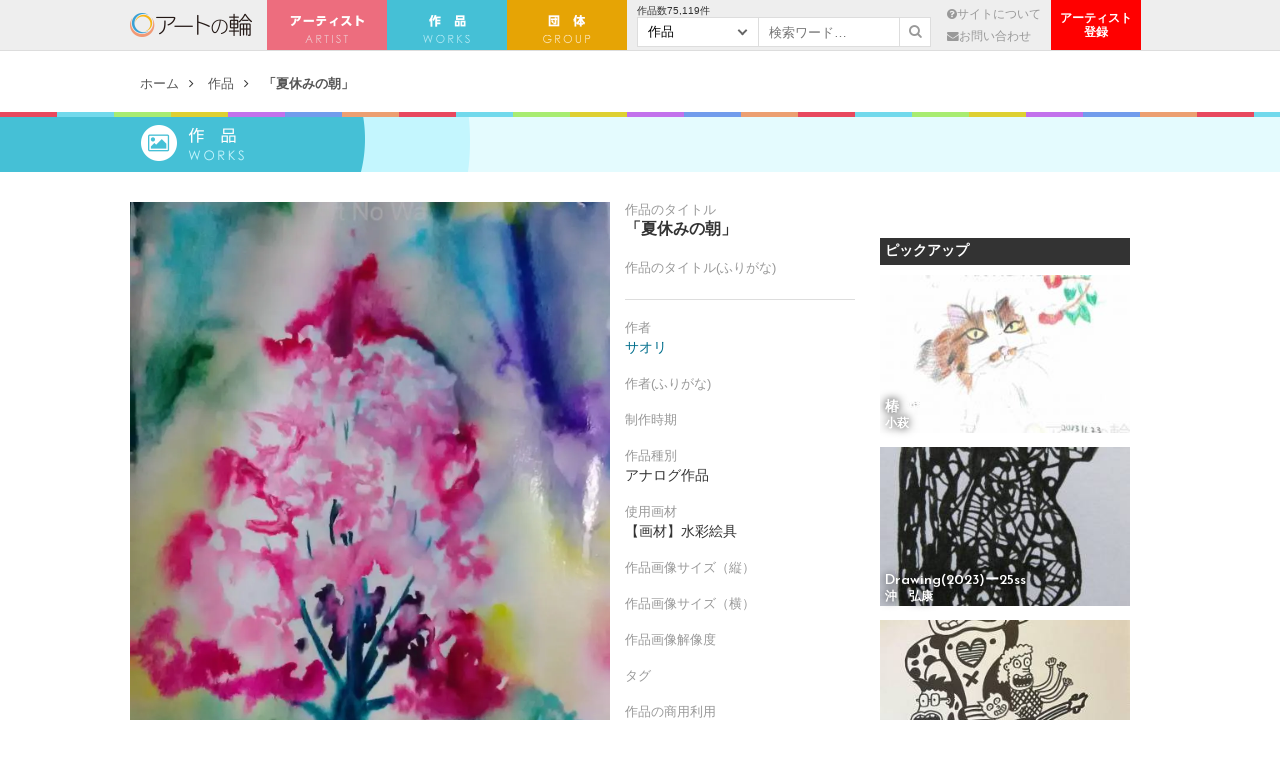

--- FILE ---
content_type: text/html; charset=UTF-8
request_url: https://artnowa.org/art/223308
body_size: 6692
content:
<!DOCTYPE html>
<html>
<head>
<meta name='viewport' content='width=device-width, initial-scale=1.0,  minimum-scale=1.0, maximum-scale=1.0, user-scalable=no' />


<meta charset="UTF-8" />
<meta http-equiv="cache-control" content="no-cache" /> 
<title>「夏休みの朝」 | アートの輪</title>

<meta name="robots" content="index,follow">

	<meta name="description" content="だるくてさわやかな朝あの懐かしき夏の花が咲き朝がきた…" />
	
<meta name="keywords" content="アートの輪,障害者 絵,障がい者 絵,障害者 アート,障がい者 アート, " />

	<!-- FB Thumbnail
   ================================================== -->
	<link rel="image_src" href="https://artnowa.org/wp-content/uploads/2024/05/62676-rotated-650x345.jpg?v=1715220262" />
	<!-- meta property="fb:admins" content="573527225" / -->
	<!-- meta property="fb:app_id" content="300754570021053" -->
	<!-- meta property="og:type" content="article" / --> 
	<!-- meta property="og:locale" content="ja_JP" / -->


		<meta property="og:title" content="「夏休みの朝」 : アートの輪 " />
	<meta property="og:url" content="https://artnowa.org/art/223308" />
	<meta property="og:description" content="だるくてさわやかな朝あの懐かしき夏の花が咲き朝がきた…" />
	<meta property="og:site_name" content="アートの輪 - 作品数日本最大｜障がいのある方（障害者）が描いた絵を集めたオンラインギャラリー" /> 
	<meta property="og:image" content="https://artnowa.org/wp-content/uploads/2024/05/62676-rotated-650x345.jpg?v=1715220262" />

	<meta name="twitter:card" content="summary_large_image">
	<meta name="twitter:site" content="@">
	<meta name="twitter:title" content="「夏休みの朝」 : アートの輪">
	<meta name="twitter:description" content="だるくてさわやかな朝あの懐かしき夏の花が咲き朝がきた…">
	<meta name="twitter:image:src" content="https://artnowa.org/wp-content/uploads/2024/05/62676-rotated-650x345.jpg?v=1715220262">
	
	

	<link rel="stylesheet" type="text/css" href="https://artnowa.org/wp-content/themes/main/style.css?1769445661" />
	<link rel="stylesheet" type="text/css" href="https://artnowa.org/wp-content/themes/main/js/mmenu/jquery.mmenu.all.css" />
	<link rel="stylesheet" type="text/css" href="https://artnowa.org/wp-content/themes/main/js/fancy/jquery.fancybox.css" />
	<link rel="stylesheet" type="text/css" href="https://artnowa.org/wp-content/themes/main/css/font-awesome.css" />
	
	<meta name="robots" content="index,follow">
	<meta name="keywords" content="" />
	<meta name="description" content="" />	

	<link rel="shortcut icon" href="/favicon.ico" type="image/x-icon" />
	<link rel="apple-touch-icon" href="/apple-touch-icon.png" />
	
	<script src="https://ajax.googleapis.com/ajax/libs/jquery/1.11.0/jquery.min.js"></script>
	
	<script type="text/javascript" src="https://artnowa.org/wp-content/themes/main/js/jquery.color.js"></script>
	<script type="text/javascript" src="https://artnowa.org/wp-content/themes/main/js/fancy/jquery.fancybox.pack.js"></script>
	<script type="text/javascript" src="https://artnowa.org/wp-content/themes/main/js/sudo/jquery.sudoSlider.js"></script>
	<script type="text/javascript" src="https://artnowa.org/wp-content/themes/main/js/search.js"></script>
	<script type="text/javascript" src="https://artnowa.org/wp-content/themes/main/js/actions.js"></script>

	<script type="text/javascript" src="https://artnowa.org/wp-content/themes/main/js/mmenu/jquery.mmenu.min.all.js"></script>

		<script type="text/javascript">
			$(function() {
				$('#menu').mmenu();
			});
		</script>
	
	</script> 

<meta name='robots' content='max-image-preview:large' />

<!-- Open Graph Meta Tags generated by Blog2Social 672 - https://www.blog2social.com -->
<meta property="og:title" content="「夏休みの朝」"/>
<meta property="og:description" content="だるくてさわやかな朝あの懐かしき夏の花が咲き朝がきた"/>
<meta property="og:url" content="https://artnowa.org/art/223308"/>
<meta property="og:image" content="https://artnowa.org/wp-content/uploads/2024/05/62676-rotated.jpeg"/>
<!-- Open Graph Meta Tags generated by Blog2Social 672 - https://www.blog2social.com -->

<!-- Twitter Card generated by Blog2Social 672 - https://www.blog2social.com -->
<meta name="twitter:card" content="summary">
<meta name="twitter:title" content="「夏休みの朝」"/>
<meta name="twitter:description" content="だるくてさわやかな朝あの懐かしき夏の花が咲き朝がきた"/>
<meta name="twitter:image" content="https://artnowa.org/wp-content/uploads/2024/05/62676-rotated.jpeg"/>
<!-- Twitter Card generated by Blog2Social 672 - https://www.blog2social.com -->
<meta name="author" content="master"/>
<link rel='dns-prefetch' href='//s.w.org' />
		<script type="text/javascript">
			window._wpemojiSettings = {"baseUrl":"https:\/\/s.w.org\/images\/core\/emoji\/13.0.1\/72x72\/","ext":".png","svgUrl":"https:\/\/s.w.org\/images\/core\/emoji\/13.0.1\/svg\/","svgExt":".svg","source":{"concatemoji":"https:\/\/artnowa.org\/wp-includes\/js\/wp-emoji-release.min.js?ver=5.7.7"}};
			!function(e,a,t){var n,r,o,i=a.createElement("canvas"),p=i.getContext&&i.getContext("2d");function s(e,t){var a=String.fromCharCode;p.clearRect(0,0,i.width,i.height),p.fillText(a.apply(this,e),0,0);e=i.toDataURL();return p.clearRect(0,0,i.width,i.height),p.fillText(a.apply(this,t),0,0),e===i.toDataURL()}function c(e){var t=a.createElement("script");t.src=e,t.defer=t.type="text/javascript",a.getElementsByTagName("head")[0].appendChild(t)}for(o=Array("flag","emoji"),t.supports={everything:!0,everythingExceptFlag:!0},r=0;r<o.length;r++)t.supports[o[r]]=function(e){if(!p||!p.fillText)return!1;switch(p.textBaseline="top",p.font="600 32px Arial",e){case"flag":return s([127987,65039,8205,9895,65039],[127987,65039,8203,9895,65039])?!1:!s([55356,56826,55356,56819],[55356,56826,8203,55356,56819])&&!s([55356,57332,56128,56423,56128,56418,56128,56421,56128,56430,56128,56423,56128,56447],[55356,57332,8203,56128,56423,8203,56128,56418,8203,56128,56421,8203,56128,56430,8203,56128,56423,8203,56128,56447]);case"emoji":return!s([55357,56424,8205,55356,57212],[55357,56424,8203,55356,57212])}return!1}(o[r]),t.supports.everything=t.supports.everything&&t.supports[o[r]],"flag"!==o[r]&&(t.supports.everythingExceptFlag=t.supports.everythingExceptFlag&&t.supports[o[r]]);t.supports.everythingExceptFlag=t.supports.everythingExceptFlag&&!t.supports.flag,t.DOMReady=!1,t.readyCallback=function(){t.DOMReady=!0},t.supports.everything||(n=function(){t.readyCallback()},a.addEventListener?(a.addEventListener("DOMContentLoaded",n,!1),e.addEventListener("load",n,!1)):(e.attachEvent("onload",n),a.attachEvent("onreadystatechange",function(){"complete"===a.readyState&&t.readyCallback()})),(n=t.source||{}).concatemoji?c(n.concatemoji):n.wpemoji&&n.twemoji&&(c(n.twemoji),c(n.wpemoji)))}(window,document,window._wpemojiSettings);
		</script>
		<style type="text/css">
img.wp-smiley,
img.emoji {
	display: inline !important;
	border: none !important;
	box-shadow: none !important;
	height: 1em !important;
	width: 1em !important;
	margin: 0 .07em !important;
	vertical-align: -0.1em !important;
	background: none !important;
	padding: 0 !important;
}
</style>
	<link rel='stylesheet' id='wp-block-library-css'  href='https://artnowa.org/wp-includes/css/dist/block-library/style.min.css?ver=5.7.7' type='text/css' media='all' />
<link rel='stylesheet' id='wp-pagenavi-css'  href='https://artnowa.org/wp-content/plugins/wp-pagenavi/pagenavi-css.css?ver=2.70' type='text/css' media='all' />
<link rel='stylesheet' id='dashicons-css'  href='https://artnowa.org/wp-includes/css/dashicons.min.css?ver=5.7.7' type='text/css' media='all' />
<link rel='stylesheet' id='thickbox-css'  href='https://artnowa.org/wp-includes/js/thickbox/thickbox.css?ver=5.7.7' type='text/css' media='all' />
<link rel='stylesheet' id='auto-thickbox-css'  href='https://artnowa.org/wp-content/plugins/auto-thickbox/css/styles-pre39.css?ver=20140420' type='text/css' media='all' />
<script type='text/javascript' id='eio-lazy-load-js-extra'>
/* <![CDATA[ */
var eio_lazy_vars = {"exactdn_domain":"","skip_autoscale":"0"};
/* ]]> */
</script>
<script type='text/javascript' src='https://artnowa.org/wp-content/plugins/ewww-image-optimizer/includes/lazysizes.min.js?ver=612' id='eio-lazy-load-js'></script>
<script type='text/javascript' src='https://artnowa.org/wp-includes/js/jquery/jquery.min.js?ver=3.5.1' id='jquery-core-js'></script>
<script type='text/javascript' src='https://artnowa.org/wp-includes/js/jquery/jquery-migrate.min.js?ver=3.3.2' id='jquery-migrate-js'></script>
<link rel="https://api.w.org/" href="https://artnowa.org/wp-json/" /><link rel="wlwmanifest" type="application/wlwmanifest+xml" href="https://artnowa.org/wp-includes/wlwmanifest.xml" /> 
<meta name="generator" content="WordPress 5.7.7" />
<link rel="canonical" href="https://artnowa.org/art/223308" />
<link rel='shortlink' href='https://artnowa.org/?p=223308' />
<link rel="alternate" type="application/json+oembed" href="https://artnowa.org/wp-json/oembed/1.0/embed?url=https%3A%2F%2Fartnowa.org%2Fart%2F223308" />
<!-- Google Tag Manager -->
<script>(function(w,d,s,l,i){w[l]=w[l]||[];w[l].push({'gtm.start':
new Date().getTime(),event:'gtm.js'});var f=d.getElementsByTagName(s)[0],
j=d.createElement(s),dl=l!='dataLayer'?'&l='+l:'';j.async=true;j.src=
'https://www.googletagmanager.com/gtm.js?id='+i+dl;f.parentNode.insertBefore(j,f);
})(window,document,'script','dataLayer','GTM-WMRXGS');</script>
<!-- End Google Tag Manager -->
		
<script type='text/javascript'>
/* <![CDATA[ */
var thickboxL10n = {"next":"次へ &gt;","prev":"&lt; 前へ","image":"画像","of":"/","close":"閉じる","loadingAnimation":"https:\/\/artnowa.org\/wp-content\/plugins\/auto-thickbox\/images\/loadingAnimation.gif"};
try{convertEntities(thickboxL10n);}catch(e){};;
/* ]]> */
</script>
<noscript><style>.lazyload[data-src]{display:none !important;}</style></noscript><style>.lazyload{background-image:none !important;}</style>
<script>
  (function(i,s,o,g,r,a,m){i['GoogleAnalyticsObject']=r;i[r]=i[r]||function(){
  (i[r].q=i[r].q||[]).push(arguments)},i[r].l=1*new Date();a=s.createElement(o),
  m=s.getElementsByTagName(o)[0];a.async=1;a.src=g;m.parentNode.insertBefore(a,m)
  })(window,document,'script','//www.google-analytics.com/analytics.js','ga');

  ga('create', 'UA-70874845-2', 'auto');
  ga('send', 'pageview');

</script>

</head>
<body>

		
<div id="fb-root"></div>
<script>(function(d, s, id) {
  var js, fjs = d.getElementsByTagName(s)[0];
  if (d.getElementById(id)) return;
  js = d.createElement(s); js.id = id;
  js.src = "//connect.facebook.net/ja_JP/sdk.js#xfbml=1&version=v2.5&appId=309446955736069";
  fjs.parentNode.insertBefore(js, fjs);
}(document, 'script', 'facebook-jssdk'));</script>

<div id="header"><div class="inner">
	<a class="logo" href="https://artnowa.org">アートの輪</a>
	
	<ul class="nav">
		<li class="artist"><a href="https://artnowa.org/artist">アーティスト</a></li>
		<li class="art"><a href="https://artnowa.org/art">作　品</a></li>
		<li class="group"><a href="https://artnowa.org/group">団　体</a></li>
	</ul>

	<div class="page">
		
		<form action="https://artnowa.org" class="search">
			<div class="art-num" style="">作品数<span>75,119</span>件</div>
			<div class="wrap_sel">
								<select name="post_type">
					<option value="art">作品</option>
					<option value="artist">アーティスト</option>
					<option value="group">団体</option>
				</select>
			</div>
			<input type="text" name="s" value="" class="text" placeholder="検索ワード…" />
			<button><i class="fa fa-search"></i></button>
		</form>
		
		<ul>
			<li><a href="https://artnowa.org/about"><i class="fa fa-question-circle"></i>サイトについて</a></li>
			<li><a href="https://artnowa.org/contact"><i class="fa fa-envelope"></i>お問い合わせ</a></li>
		</ul>
	</div>

	<ul class="btn-block">
		<li><a href="https://www.borderlessart.or.jp/artist/"></a>アーティスト<br>登録</li>
	</ul>
</div></div>
<div id="container">

<div id="show-menu" class="sp">
<a href="#menu"><i class="fa fa-bars"></i></a>
</div>
	<div id="menu">
		<ul>
			<li><a href="https://artnowa.org">ホーム</a></li>
			<li><a href="https://artnowa.org/artist">アーティスト</a></li>
			<li><a href="https://artnowa.org/art">作品</a></li>
			<li><a href="https://artnowa.org/group">団体</a></li>
			<li><a href="https://artnowa.org/about">サイトについて</a></li>
			<li><a href="https://artnowa.org/contact">お問い合わせ</a></li>
			<li><a href="https://www.borderlessart.or.jp/artist/">アーティスト登録</a></li>
		</ul>
	</div>
<div id="btn_search" class="sp">
	<img src="[data-uri]" alt="検索ボタン" data-src="https://artnowa.org/wp-content/themes/main/images/icon_search.png" class="lazyload"><noscript><img src="https://artnowa.org/wp-content/themes/main/images/icon_search.png" alt="検索ボタン" data-eio="l"></noscript>
</div>
<div id="box_search">
	<form action="https://artnowa.org" class="search">
		<div class="wrap_sel">
			<select name="post_type">
				<option value="art">作品</option>
				<option value="artist">アーティスト</option>
				<option value="group">団体</option>
			</select>
		</div>
		<input type="text" name="s" value="" class="text" placeholder="検索ワード…" />
		<input type="submit" value="検索">
	</form>
</div>


	<ul id="rcrumb">
		<li><a href="https://artnowa.org" title="ホーム">ホーム</a></li>
		<li><a href="https://artnowa.org/art" title="作品">作品</a></li>
		<li class="cur"><a href="https://artnowa.org/art/223308" title="「夏休みの朝」">「夏休みの朝」</a></li>
	</ul>
	
	<div id="single" class="art">
		
		<div class="colorful no-margin">&nbsp;</div>
		<div class="page_name">作品</div>
		<div class="title_bg">&nbsp;</div>
		
			<div class="inner">
			
			<div id="content">
				<div id="art_detail">
					<div class="pic"><a href="https://artnowa.org/wp-content/uploads/2024/05/62676-rotated.jpeg?v=1715220262"><img src="[data-uri]"  data-src="https://artnowa.org/wp-content/uploads/2024/05/62676-rotated.jpeg?v=1715220262" class="lazyload"><noscript><img src="https://artnowa.org/wp-content/uploads/2024/05/62676-rotated.jpeg?v=1715220262"  data-eio="l"></noscript></a></div>
					
					<div class="meta">
						<div class="label">作品のタイトル</div>
                        <h2 class="value title">「夏休みの朝」</h2>

						<div class="label">作品のタイトル(ふりがな)</div>
                        <div class="value underline"></div>

						<div class="label">作者</div>
						<div class="value"><a href="https://artnowa.org/artist/198450">サオリ</a></div>

						<div class="label">作者(ふりがな)</div>
						<div class="value"></div>

						<div class="label">制作時期</div>
						<div class="value"></div>

						<div class="label">作品種別</div>
						<div class="value">アナログ作品</div>

						<div class="label">使用画材</div>
						<div class="value">【画材】水彩絵具</div>

						<div class="label">作品画像サイズ（縦）</div>
						<div class="value"></div>

						<div class="label">作品画像サイズ（横）</div>
						<div class="value"></div>

						<div class="label">作品画像解像度</div>
						<div class="value"></div>

						<div class="label">タグ</div>
						<div class="value"></div>

						<div class="label">作品の商用利用</div>
                        <div class="value"></div>
                        
                        
					</div>
					<div class="clear">&nbsp;</div>

					<div class="share">
						<ul>
							<li class="fb tp"><a href="http://www.facebook.com/share.php?u=https://artnowa.org/art/223308" onclick="window.open(this.href, 'FBwindow', 'width=650, height=450, menubar=no, toolbar=no, scrollbars=yes'); return false;" target="blank"><i class="fa fa-facebook-official"></i> Facebook</a></li>
							<li class="tw tp"><a href="http://twitter.com/share?count=horizontal&amp;original_referer=https://artnowa.org/art/223308&amp;text=「夏休みの朝」｜アートの輪&amp;url=https://artnowa.org/art/223308" onclick="window.open(this.href, 'tweetwindow', 'width=550, height=450,personalbar=0,toolbar=0,scrollbars=1,resizable=1'); return false;"><i class="fa fa-twitter"></i> Twitter</a></li>
						</ul>
					</div>
				</div>
				
				<div id="entry_body">
					<p>だるくてさわやかな朝あの懐かしき夏の花が咲き朝がきた</p>
				</div>
				
				<div id="artist_prof">
					<h3 class="type_a"><i class="fa fa-street-view"></i> アーティストプロフィール</h3>
					
					<div class="pic"><img src="https://artnowa.org/wp-content/ewww/lazy/placeholder-770x520.png"  data-src="https://artnowa.org/wp-content/uploads/2023/12/6b2eeabee96865bbf70cdc1192482744-770x520.jpg?v=1708497550" class="lazyload"><noscript><img src="https://artnowa.org/wp-content/uploads/2023/12/6b2eeabee96865bbf70cdc1192482744-770x520.jpg?v=1708497550"  data-eio="l"></noscript></div>

					<div class="meta">
						<h4>サオリ（1985）</h4>
						<div class="pref">熊本県</div>
						<div class="summary">色鉛筆画家に憧れ目指しています&#x1f340;&#x1f932;下手かとおもいますが日々精進していきます&#x1f340;&#x1f932;色鉛筆は母がすすめ&#8230;</div>

						<div class="more link_b c_a"><a href="https://artnowa.org/artist/198450" class="more">アーティスト詳細</a></div>

					</div>
					<div class="clear">&nbsp;</div>
					
									</div>

				<div id="artist_prof">
					<h3 class="type_a"><i class="fa fa-picture-o"></i> サオリの他の作品</h3>
					
					<div id="items_a">
						
						<div class="item">
							<a href="https://artnowa.org/art/319140" class="thumb tp"><img src="https://artnowa.org/wp-content/ewww/lazy/placeholder-770x520.png"  data-src="https://artnowa.org/wp-content/uploads/2026/01/92302-rotated-770x520.jpg?v=1768700512" class="lazyload"><noscript><img src="https://artnowa.org/wp-content/uploads/2026/01/92302-rotated-770x520.jpg?v=1768700512"  data-eio="l"></noscript></a>
							<h3><a href="https://artnowa.org/art/319140">奇跡</a></h3>
						</div>
						
						<div class="item">
							<a href="https://artnowa.org/art/317474" class="thumb tp"><img src="https://artnowa.org/wp-content/ewww/lazy/placeholder-770x520.png"  data-src="https://artnowa.org/wp-content/uploads/2026/01/91763-rotated-770x520.jpg?v=1767771698" class="lazyload"><noscript><img src="https://artnowa.org/wp-content/uploads/2026/01/91763-rotated-770x520.jpg?v=1767771698"  data-eio="l"></noscript></a>
							<h3><a href="https://artnowa.org/art/317474">日本山</a></h3>
						</div>
						
						<div class="item">
							<a href="https://artnowa.org/art/317463" class="thumb tp"><img src="https://artnowa.org/wp-content/ewww/lazy/placeholder-770x520.png"  data-src="https://artnowa.org/wp-content/uploads/2026/01/91761-rotated-770x520.jpg?v=1767768860" class="lazyload"><noscript><img src="https://artnowa.org/wp-content/uploads/2026/01/91761-rotated-770x520.jpg?v=1767768860"  data-eio="l"></noscript></a>
							<h3><a href="https://artnowa.org/art/317463">共に生きよう</a></h3>
						</div>
											<div class="clear">&nbsp;</div>
						
					</div>

					<div class="link_a c_b"><a href="https://artnowa.org/artist/198450/art" class="more">すべての作品</a></div>
				</div>
				
				
			</div>
			
			<div id="sidebar">
	<div class="fb_plugin" style="text-align: center;">
		<div class="fb-page" data-href="https://www.facebook.com/borderlessart.japan/"  data-small-header="false" data-adapt-container-width="true" data-hide-cover="false" data-show-facepile="true"><div class="fb-xfbml-parse-ignore"><blockquote cite="https://www.facebook.com/borderlessart.japan/"><a href="https://www.facebook.com/borderlessart.japan/">一般社団法人障がい者アート協会</a></blockquote></div></div>
	</div>

	<div class="art">
	<h3>ピックアップ</h3>
	<div class="items">
		
			

		
		<div class="item">
			<a href="https://artnowa.org/art/212923" class="thumb tp" title="椿 - 小萩"><img src="https://artnowa.org/wp-content/ewww/lazy/placeholder-300x190.png"  alt="椿 - 小萩 " data-src="https://artnowa.org/wp-content/uploads/2024/03/59624-300x190.jpg?v=1710148444" class="lazyload"><noscript><img src="https://artnowa.org/wp-content/uploads/2024/03/59624-300x190.jpg?v=1710148444"  alt="椿 - 小萩 " data-eio="l"></noscript></a>
			<div class="meta">
				<h4><a href="https://artnowa.org/art/212923" title="椿">椿</a></h3>
				<h5><a href="https://artnowa.org/artist/212761" title="小萩">小萩</a></h4>
			</div>
		</div>

			

		
		<div class="item">
			<a href="https://artnowa.org/art/192936" class="thumb tp" title="Drawing(2023)ー25ss - 沖　弘康"><img src="https://artnowa.org/wp-content/ewww/lazy/placeholder-300x190.png"  alt="Drawing(2023)ー25ss - 沖　弘康 " data-src="https://artnowa.org/wp-content/uploads/2023/10/53226-300x190.jpg?v=1698111195" class="lazyload"><noscript><img src="https://artnowa.org/wp-content/uploads/2023/10/53226-300x190.jpg?v=1698111195"  alt="Drawing(2023)ー25ss - 沖　弘康 " data-eio="l"></noscript></a>
			<div class="meta">
				<h4><a href="https://artnowa.org/art/192936" title="Drawing(2023)ー25ss">Drawing(2023)ー25ss</a></h3>
				<h5><a href="https://artnowa.org/artist/29596" title="沖　弘康">沖　弘康</a></h4>
			</div>
		</div>

			

		
		<div class="item">
			<a href="https://artnowa.org/art/217653" class="thumb tp" title="音楽 - ユウタ"><img src="https://artnowa.org/wp-content/ewww/lazy/placeholder-300x190.png"  alt="音楽 - ユウタ " data-src="https://artnowa.org/wp-content/uploads/2024/04/61123-scaled-300x190.jpg?v=1712827616" class="lazyload"><noscript><img src="https://artnowa.org/wp-content/uploads/2024/04/61123-scaled-300x190.jpg?v=1712827616"  alt="音楽 - ユウタ " data-eio="l"></noscript></a>
			<div class="meta">
				<h4><a href="https://artnowa.org/art/217653" title="音楽">音楽</a></h3>
				<h5><a href="https://artnowa.org/artist/166019" title="ユウタ">ユウタ</a></h4>
			</div>
		</div>

			

		
		<div class="item">
			<a href="https://artnowa.org/art/33225" class="thumb tp" title="北海道カニ - "><img src="https://artnowa.org/wp-content/ewww/lazy/placeholder-300x190.png"  alt="北海道カニ -  " data-src="https://artnowa.org/wp-content/uploads/2020/01/04746-300x190.jpg?v=1580465983" class="lazyload"><noscript><img src="https://artnowa.org/wp-content/uploads/2020/01/04746-300x190.jpg?v=1580465983"  alt="北海道カニ -  " data-eio="l"></noscript></a>
			<div class="meta">
				<h4><a href="https://artnowa.org/art/33225" title="北海道カニ">北海道カニ</a></h3>
				<h5><a href="https://artnowa.org/artist/" title=""></a></h4>
			</div>
		</div>

			

		
		<div class="item">
			<a href="https://artnowa.org/art/158892" class="thumb tp" title="光 - 歩月"><img src="https://artnowa.org/wp-content/ewww/lazy/placeholder-300x190.png"  alt="光 - 歩月 " data-src="https://artnowa.org/wp-content/uploads/2023/02/42889-scaled-300x190.jpg?v=1677498339" class="lazyload"><noscript><img src="https://artnowa.org/wp-content/uploads/2023/02/42889-scaled-300x190.jpg?v=1677498339"  alt="光 - 歩月 " data-eio="l"></noscript></a>
			<div class="meta">
				<h4><a href="https://artnowa.org/art/158892" title="光">光</a></h3>
				<h5><a href="https://artnowa.org/artist/158290" title="歩月">歩月</a></h4>
			</div>
		</div>

		
		
		<div class="clear">&nbsp;</div>
		
	</div>
	</div>


</div>
<div class="clear">&nbsp;</div>
			
			</div><!-- end inner -->

	</div>


</div>

<div id="footer">
<div class="colorful">&nbsp;</div>	

	<div class="inner">
		<ul>
			<li><a href="https://artnowa.org">ホーム</a></li>
			<li><a href="https://artnowa.org/artist">アーティスト</a></li>
			<li><a href="https://artnowa.org/art">作品</a></li>
			<li><a href="https://artnowa.org/about">アートの輪について</a></li>
			<li><a href="https://artnowa.org/contact">お問い合わせ</a></li>
			<li><a href="https://artnowa.org/sponsor">賛助企業・団体</a></li>
					</ul>
	</div>
	

	<p class="copyright">運営: <a href="http://www.borderlessart.or.jp/" target="_blank">一般社団法人障がい者アート協会</a><br />Copyright © アートの輪 All Rights Reserved.</p>	

	
</div>

<!-- Google Tag Manager (noscript) -->
<noscript><iframe src="https://www.googletagmanager.com/ns.html?id=GTM-WMRXGS"
height="0" width="0" style="display:none;visibility:hidden"></iframe></noscript>
<!-- End Google Tag Manager (noscript) -->
		<script type='text/javascript' src='https://artnowa.org/wp-content/plugins/auto-thickbox/js/auto-thickbox.min.js?ver=20150514' id='thickbox-js'></script>
<script type='text/javascript' src='https://artnowa.org/wp-includes/js/wp-embed.min.js?ver=5.7.7' id='wp-embed-js'></script>

</body>
</html>

--- FILE ---
content_type: text/css
request_url: https://artnowa.org/wp-content/themes/main/style.css?1769445661
body_size: 6050
content:
@import url(https://fonts.googleapis.com/css?family=Josefin+Sans:600);

/* clear style */
.clear{clear:both;display:block;overflow:hidden;visibility:hidden;width:0;height:0}.clearfix:after{clear:both;content:' ';display:block;font-size:0;line-height:0;visibility:hidden;width:0;height:0}* html .clearfix,*:first-child+html .clearfix{zoom:1}

/* resetter */
html,body,div,span,applet,object,iframe,h1,h2,h3,h4,h5,h6,p,blockquote,pre,a,abbr,acronym,address,big,cite,code,del,dfn,em,font,img,ins,kbd,q,s,samp,small,strike,strong,sub,sup,tt,var,b,u,i,center,dl,dt,dd,ol,ul,li,fieldset,form,label,legend,table,caption,tbody,tfoot,thead,tr,th,td{margin:0;padding:0;border:0;outline:0;font-size:100%;vertical-align:baseline;background:transparent}body{line-height:1}ol,ul{list-style:none}blockquote,q{quotes:none}blockquote:before,blockquote:after,q:before,q:after{content:'';content:none}:focus{outline:0}ins{text-decoration:none}del{text-decoration:line-through}table{border-collapse:collapse;border-spacing:0}

/* basic styles */
body {
  -webkit-text-size-adjust:none;
  color: #333;
  font: 13px/1.231 Verdana, 'YuGothic', 'Yu Gothic', '游ゴシック', '游ゴシック体', 'ヒラギノ角ゴ Pro W3', 'Hiragino Kaku Gothic Pro', 'メイリオ', 'Meiryo', 'ＭＳ Ｐゴシック', 'HelveticaNeue', 'Helvetica Neue', Arial, sans-serif;
  *font-size: small;
  *font: x-small;
  background-color:#fff;
  background-attachment:fixed;
   line-height: 1.7; 
   padding: 0; margin: 0;
}
/* for Win IE8 */
head~/* */body {font: 13px/1.231 Verdana, 'YuGothic', 'Yu Gothic', '游ゴシック', '游ゴシック体', 'ヒラギノ角ゴ Pro W3', 'Hiragino Kaku Gothic Pro', 'メイリオ', 'Meiryo', 'ＭＳ Ｐゴシック', 'HelveticaNeue', 'Helvetica Neue', Arial, sans-serif;}
html:not(:target) body {
	font: 13px/1.231 Verdana, 'YuGothic', 'Yu Gothic', '游ゴシック', '游ゴシック体', 'ヒラギノ角ゴ Pro W3', 'Hiragino Kaku Gothic Pro', 'メイリオ', 'Meiryo', 'ＭＳ Ｐゴシック', 'HelveticaNeue', 'Helvetica Neue', Arial, sans-serif;
*font: 13px/1.231 Verdana, 'YuGothic', 'Yu Gothic', '游ゴシック', '游ゴシック体', 'ヒラギノ角ゴ Pro W3', 'Hiragino Kaku Gothic Pro', 'メイリオ', 'Meiryo', 'ＭＳ Ｐゴシック', 'HelveticaNeue', 'Helvetica Neue', Arial, sans-serif;
	background-color: #fff;
	overflow-x: hidden;
}

*{ -webkit-appearance: none;}
input{border-radius: 0;}
a{color: #006e8c; text-decoration: none;}
a:hover{color: #049dc7; text-decoration: underline;}

.fl{float:left !important; display:inline;}
.fr{float:right !important; display:inline;}
.center{text-align: center;}

.small{font-size: 90% !important;}
.large{font-size: 120% !important;}
.xlarge{font-size: 150% !important;}
.bold{font-weight: bold;}

.center{text-align: center;}

img.scaled-image {
  border: none !important;
}

.text_a{color: #6a5001; text-shadow: 0px -2px #fff,2px 0px #fff,0px 2px #fff,-2px 2px #fff; font-size: 120%; margin-bottom: 20px;}
.text_b{}
.text_c{}

.col_a{color: #ff960d; }	/* 紺 */
.col_b{color: #ff4f01;}	/* オレンジ */
.col_c{color: #eee;}/* グレー */
.col_d{color: #999;}/* グレー */

.box_c{margin-bottom: 30px;}

.hr_a{height: 1px; border: none; border-top: 2px #ddd solid; margin: 15px 0; text-shadow: 0px 1px 0px #fff;}

.link_a {margin: 25px auto 20px auto;}
.link_a a{ width: 360px; height: 48px; line-height: 48px; margin: 0 auto 0 auto; padding-left: 30px; border-radius: 24px; color: #fff; font-size: 1.15em;  display: block; text-align: center;  } 
.link_a a:hover{ filter:alpha(opacity=90); -moz-opacity: 0.9; opacity: 0.9; text-decoration: none; }
.link_a.c_a a{background: #ed6d7e;}
.link_a.c_b a{background: #6acdde;}

.link_b {margin: 5px auto;}
.link_b a{ padding: 3px 15px; margin: 0 auto; border-radius: 2px; color: #fff; font-size: 1.1em;  display: inline-block; text-align: center;  } 
.link_b a:hover{ filter:alpha(opacity=90); -moz-opacity: 0.9; opacity: 0.9; text-decoration: none; }
.link_b.c_a a{background: #ed6d7e;}
.link_b.c_b a{background: #6acdde;}
.link_b.c_c a{background: #e6a405;}


.link_a a:after{font-family: 'FontAwesome'; content: "\f105"; font-size: 17px; float:right; display:inline; margin-right: 20px;}

.colorful{background: url(images/colorful.png) repeat-x; background-size: 399px 5px; height: 5px; margin:1px 0 30px 0; }
.colorful.no-margin{margin:0; }

.sp{display: none;}
.pc{display: block;}




/* #Layout Styles
================================================== */

h1{}
h2{font-size: 1.6em; }
h3{font-size: 1.4em;}
h3.type_a{background: #eee; padding: 5px; margin-bottom: 15px; font-size: 1.2em;}

h1, h2, h3, h4, h5{font-family: 'Josefin Sans', 'Verdana', 'YuGothic', 'Yu Gothic', '游ゴシック', '游ゴシック体', 'ヒラギノ角ゴ Pro W3', 'Hiragino Kaku Gothic Pro', 'メイリオ', 'Meiryo', 'ＭＳ Ｐゴシック', 'HelveticaNeue', 'Helvetica Neue', Arial, sans-serif;}

#container{min-width: 1020px; }

.inner{width: 1020px; margin: 0 auto; padding: 0 10px;}

#header{height: 50px; background: #eee; border-bottom: solid 1px #ddd; margin-bottom: 25px; min-width: 1020px;}
#header .logo{margin: 13px 15px 0 0; float:left; display:inline; width: 122px; height: 24px; background: url(images/logo.png) no-repeat; background-size: 122px 24px; text-indent:-9999px;}

#header .nav{float:left; display:inline; }
#header .nav li{float:left; display:inline;}
#header .nav li a{display: block; height: 50px; width: 120px; background-size: 120px 50px; text-indent:-9999px;}
#header .nav li.artist a{background-image: url(images/nav_artist.png)}
#header .nav li.art a{background-image: url(images/nav_art.png)}
#header .nav li.group a{background-image: url(images/nav_group.png)}

#header .page{float:left; display:inline; }
#header .page .search{float:left; display:inline; overflow: hidden; margin: 5px 0 0 10px}
#header .page .search input{float:left; display:inline; width: 120px; padding: 10px 10px; border-style: solid; border-width:  1px 0 1px 1px; border-color: #ddd; height: 8px;}
#header .page .search button{float:left; display:inline; border: solid 1px #ddd; height: 30px; width: 32px; line-height: 26px; background-color: #fff; color: #999;} 

#header .page .row{float:left; display:inline; line-height: 50px;color: #555;}
#header .page .row span{font-weight: normal; padding-left: 3px; font-size: 1.1em; }

#header .page ul{float:left; display:inline; overflow: hidden; margin: 3px 0 0 6px;}
#header .page ul li{display:block; margin-left: 10px; line-height: 22px;}
#header .page ul li a{ text-align: center;  color: #999; font-size: 0.9em;}
#header .page ul li a:hover{text-decoration: none;}


#header .art-num{
  font-size:10px
}
#header .btn-block{
  float:left;
  display: -webkit-box;
  display: -webkit-flex;
  display: -ms-flexbox;
  display: flex; 
  -webkit-box-align: center;
  -webkit-align-items: center;
  -ms-flex-align: center;
  align-items: center;
  -webkit-box-pack: center;
  -webkit-justify-content: center;
  -ms-flex-pack: center;
  justify-content: center;
  background: red;
  width: 90px;
  height: 50px;
  position: relative;
  color:#FFF;
  text-align: center;
  margin-left: 10px;
  font-size:12px;
  font-weight: bold;
}
#header .btn-block a{
  position: absolute;
  width: 100%;
  height: 100%;
  top: 0;
  left: 0;
  display: block;
}

#show-menu{position: absolute; z-index: 99; top:5px; left: 5px; }
#show-menu a{color: #555; font-size: 25px;}

#rcrumb{margin: 10px auto 20px auto; width: 1000px;}
#rcrumb li{display: inline-block;}
#rcrumb li a{color: #555;}
#rcrumb li:after{font-family: 'FontAwesome'; content: "\f105"; padding: 0 10px ; }
#rcrumb li.cur:after{content: none;} 
#rcrumb li.cur a{font-weight: bold;}

.cat.orange{background: #ff960d; color: #fff;}

#sidebar{float:left; display:inline; width: 250px; margin-left: 25px; }
#content{width: 725px; float:left; display:inline;}

#slider{margin-bottom: 30px;}
#slider .display{ width: 766px; height: 517px; float:left; display:inline; position: relative;}
#slider .display ul{ width: 766px; height: 517px; }
#slider .display ul li{}
#slider .display a{width: 100%; display: block;}
#slider .display a img{width: 100%; height: auto;}
#slider .display .info{position: absolute; bottom: 15px; left: 15px;}
#slider .display .info h2, #slider .display .info h3{color: #fff; text-shadow: 0 0 10px rgba(0, 0, 0, 1);}
#slider .display .info h2{font-size: 30px;margin-bottom: 5px;}
#slider .display .info h3{font-size: 24px; }


#slider ul.thumb{float:right; display:inline; width: 225px;	}
#slider ul.thumb li{display: block; margin: 0 0 8px 0; }
#slider ul.thumb a{display: block; width: 100%; }
#slider ul.thumb a img{width:100%; vertical-align: top; height: auto;}
#slider ul.thumb li.current a img{filter: alpha(opacity=30); -moz-opacity: 0.3; opacity: 0.3;}

div#copy{background:#f1f1f1 url(images/copy.png?a) no-repeat center center; background-size: 968px 187px; height: 187px; text-indent:-9999px; margin-bottom: 30px; }

#main.home .artist{}
#main.home .artist h2{background:#f1f1f1 url(images/title_artist.png) no-repeat center center; background-size: 476px 97px; height: 97px; text-indent:-9999px; }

#main.home .artist .items{overflow: hidden;}
#main.home .artist .items .item{float:left; display:inline; width: 31%; margin: 0 1%;}
#main.home .artist .items .item h3{margin-bottom: 5px; } 
#main.home .artist .items .item a{display: block; overflow: hidden;}
#main.home .artist .items .item a img.th1{width:100%; display: block; margin-bottom: 10px; height: auto;}
#main.home .artist .items .item a img.th2{width: 48%; float:left; display:inline; margin-right: 2%; height: auto;}
#main.home .artist .items .item a img.th3{width: 48%; float:right; display:inline; margin-left: 2%; height: auto;}


#main.home .art{}
#main.home .art h2{background:#f1f1f1 url(images/title_art.png) no-repeat center center; background-size: 476px 97px; height: 97px; text-indent:-9999px;}
#main.home .art h2.type2{background: none;  height: auto; text-indent:inherit; border-bottom: solid 2px #333; color: #333; padding: 0 0 7px 0; font-size: 1.3em; margin-bottom: 15px;}
#main.home .art h2.type2 span{color: #45c0d6; padding-left: 20px; font-size: 0.7em; letter-spacing: 2px;}

#main.home .art .items{overflow: hidden; margin: 0 -1% 10px -1%; }
#main.home .art .items .item{width: 23%; margin: 0 1%; float:left; display:inline; margin-bottom: 20px;}
#main.home .art .items .item a.thumb{display: block;}
#main.home .art .items .item a.thumb img{width: 100%; height: auto;}
#main.home .art .items .item h3{margin-bottom: 2px;}
#main.home .art .items .item h3 a{font-size:0.9em; color: #555;}
#main.home .art .items .item h4 a{color: #888; }


#list.group h2{background: url(images/title_group_list.png) no-repeat; background-size: 1000px 97px;  height: 97px; width: 1000px; text-indent:-9999px; margin: 0 auto; margin-bottom: 0; position: relative; z-index: 1;}
#list.group .title_bg{background: url(images/title_group_bg.png) repeat-y center center; height: 97px; margin-top: -97px; margin-bottom: 30px;}

#single.group .page_name{background: url(images/title_group_list.png) no-repeat left center; background-size: 1000px 97px;  height: 55px; width: 1000px; text-indent:-9999px; margin: 0 auto; margin-bottom: 0; position: relative; z-index: 1;}
#single.group .title_bg{background: url(images/title_group_bg.png) repeat-y center center; height: 55px; margin-top: -55px; margin-bottom: 30px;}



#list.artist h2{background: url(images/title_artist_list.png) no-repeat; background-size: 1000px 97px;  height: 97px; width: 1000px; text-indent:-9999px; margin: 0 auto; margin-bottom: 0; position: relative; z-index: 1;}
#list.artist .title_bg{background: url(images/title_artist_bg.png) repeat-y center center; height: 97px; margin-top: -97px; margin-bottom: 30px;}

#single.artist .page_name{background: url(images/title_artist_list.png) no-repeat left center; background-size: 1000px 97px;  height: 55px; width: 1000px; text-indent:-9999px; margin: 0 auto; margin-bottom: 0; position: relative; z-index: 1;}
#single.artist .title_bg{background: url(images/title_artist_bg.png) repeat-y center center; height: 55px; margin-top: -55px; margin-bottom: 30px;}


#list.art h2{background: url(images/title_art_list.png) no-repeat; background-size: 1000px 97px;  height: 97px; width: 1000px; text-indent:-9999px; margin: 0 auto; margin-bottom: 0; position: relative; z-index: 1;}
#list.art .title_bg{background: url(images/title_art_bg.png) repeat-y center center; height: 97px; margin-top: -97px; margin-bottom: 30px;}

#single.art .page_name{background: url(images/title_art_list.png) no-repeat left center; background-size: 1000px 97px;  height: 55px; width: 1000px; text-indent:-9999px; margin: 0 auto; margin-bottom: 0; position: relative; z-index: 1;}
#single.art .title_bg{background: url(images/title_art_bg.png) repeat-y center center; height: 55px; margin-top: -55px; margin-bottom: 30px;}

#single.page h1.title{background: #f0f0f0; font-size: 1.6em; margin-bottom: 20px; padding: 7px 10px;}

#single.page.about #entry_body{background: url(images/logo_bg.png?1222222) no-repeat right bottom; background-size: 350px 350px;}

#items_a{overflow: hidden;}
#items_a .item{width: 31%; margin: 0 1%; float:left; display:inline; margin-bottom: 20px;}
#items_a .item a.thumb{display: block; text-align: center;}
#items_a .item a.thumb img{width: 100%; height: auto;}
#items_a.sponsor .item a.thumb img{width: auto; max-width: 100%; height: 100px; }

#items_a .item h3{margin-bottom: 2px;}
#items_a.sponsor .item h3{text-align: center;}

#items_a .item h3 a{font-size:0.9em; color: #555;}
#items_a .item h4 a{color: #888; }

#items_b{overflow: hidden;}
#items_b .item{width: 31%; margin: 0 1%; float:left; display:inline; margin-bottom: 20px; position: relative;}
#items_b .item a.thumb{display: block;}
#items_b .item a.thumb img{width: 100%; height: auto;}
#items_b .item h3{margin-bottom: 2px;}
#items_b .item h3 a{font-size:0.9em; color: #555;}
#items_b .item div.type{position: absolute; bottom: 10px; right: 0; padding: 3px 5px; color: #fff;  text-transform:capitalize; z-index: 10;}
#items_b .item div.type.art{background: #45c0d6;}
#items_b .item div.type.artist{background: #ed6d7e;}
#items_b .item div.type.group{background: #e6a405;}

#art_detail{position: relative; margin-bottom: 30px; padding-bottom: 60px;}
#art_detail .pic{float:left; display:inline; width: 480px; }
#art_detail .pic img{width: 100%; vertical-align: top; height: auto; }
#art_detail .meta{float:left; display:inline; margin-left: 15px; width: 230px; }
#art_detail .meta .label{color: #999; margin-bottom: 3px;}
#art_detail .meta .value{font-size: 1.1em; margin-bottom: 20px;}
#art_detail .meta h2.value{/*border-bottom: solid 1px #ddd; padding-bottom: 20px;*/ font-size: 1.2em;}
#art_detail .meta .underline{border-bottom: solid 1px #ddd; padding-bottom: 20px;}
#art_detail .share{position: absolute; bottom: 0; right: 0; width: 230px; overflow: hidden;}
#art_detail .share li{width: 49%; float:left; display:inline;}
#art_detail .share li a{display: block; padding: 7px 0; text-align: center; color: #fff;}
#art_detail .share li.fb a{background: #34508e;}
#art_detail .share li.tw a{background: #4ba3eb;}
#art_detail .share li.fb{margin-right: 1%;}
#art_detail .share li.tw{ margin-left: 1%;}


#artist_detail{margin-bottom: 30px; position: relative;}
#artist_detail .pic{}
#artist_detail .pic img{width: 100%; height: auto;}
#artist_detail h2{font-size: 2em; margin-bottom: 10px;}
#artist_detail .share{position: absolute; top: 0; right: 0; width: 250px; overflow: hidden;}
#artist_detail .share li{width: 49%; float:left; display:inline;}
#artist_detail .share li a{display: block; padding: 7px 0; text-align: center; color: #fff;}
#artist_detail .share li.fb a{background: #34508e; }
#artist_detail .share li.tw a{background: #4ba3eb; }

#artist_detail .share li.fb{margin-right: 1%;}
#artist_detail .share li.tw{ margin-left: 1%;}

#group_detail{margin-bottom: 30px; position: relative;}
#group_detail .pic{}
#group_detail .pic img{width: 100%; height: auto;}
#group_detail h2{font-size: 1.5em; margin-bottom: 10px; line-height: 30px; height: 30px;}
#group_detail h2 img{max-height: 30px; vertical-align: bottom; padding-right: 5px; width: auto;}
#group_detail .share{position: absolute; top: 0; right: 0; width: 250px; overflow: hidden; height: 30px;}
#group_detail .share li{width: 49%; float:left; display:inline;}
#group_detail .share li a{display: block; padding: 7px 0; text-align: center; color: #fff;}
#group_detail .share li.fb a{background: #34508e; }
#group_detail .share li.tw a{background: #4ba3eb; }
#group_detail .share li.fb{margin-right: 1%;}
#group_detail .share li.tw{ margin-left: 1%;}

#group_artist{margin: 25px 0 0 0;}

#table_a{margin-bottom: 30px; }
#table_a .tr{overflow: hidden;border-top:solid 1px #ddd; padding: 15px 0;} 
#table_a .th{ font-weight: bold; color: #999; font-size: 1.1em; float:left; display:inline; width: 150px; }
#table_a .td{  float:left; display:inline;  font-size: 1.2em; width: 575px; line-height: 1.6;}

#entry_body h1{font-size: 1.4em; margin-bottom: 15px; border-width: 2px 0; border-color: #ddd; border-style: solid; padding: 13px 0;}
#entry_body h2{font-size: 1.3em; margin-bottom: 13px; background: #eee; padding: 10px;}
#entry_body p{line-height: 1.65; font-size: 125%; margin-bottom: 20px;}
#entry_body ul{margin:15px 0 25px 0;}
#entry_body ul li{margin-bottom: 15px; font-size: 120%; list-style-type: disc; margin-left: 20px;}
#entry_body ol{margin:15px 0 25px 0;}
#entry_body ol li{margin-bottom: 15px; font-size: 120%; list-style-type: decimal; margin-left: 27px;}
#entry_body .aligncenter {
    display: block;
    margin: 0px auto;
}
#entry_body .alignright { float: right; }
#entry_body .alignleft { float: left; }

#artist_prof{position: relative; margin-bottom: 30px;}
#artist_prof .pic{width: 230px; float:left; display:inline; }
#artist_prof .pic img{width: 100%; height: auto;}
#artist_prof .meta{ width: 480px; float:left; display:inline; margin-left: 15px; }
#artist_prof .meta h4{font-size: 1.3em; margin-bottom: 5px;}
#artist_prof .meta h4 a{color: #555;}
#artist_prof .meta .pref{font-size: 1.1em; margin-bottom: 5px;}
#artist_prof .meta .summary{font-size: 1.1em; line-height: 1.4; color: #777; margin-bottom: 10px;}
#artist_prof .more{margin-top: 10px;}

#single.page .tbl4 { width: 100%;  margin-bottom: 30px; margin-left: auto; margin-right: auto; border-color: #000; border:solid 0px #fff; border-collapse: collapse; }
#single.page .tbl4 tr th, #single.page .tbl4 tr td{border: solid 1px #fff; font-size: 110%; padding: 10px 10px 30px 10px;}
#single.page .tbl4 tr th { background-color: #fff; padding-top: 10px; padding-bottom: 10px; text-align: left; vertical-align: top;}
#single.page .tbl4 tr td.num{text-align: center;}
#single.page .tbl4 .impact{color:#d77d15; }
#single.page .tbl4 input, #single.page .tbl4 textarea{padding: 5px; font-size: 115%; border: solid 1px #ccc;}
#single.page .tbl4 div.submit input{background: #ddd; border-radius: 1px; padding: 5px 10px; border:none; font-weight: bold !important;}
#single.page .tbl4 div.submit input:hover{cursor: pointer; background: #d9d9d9;}


#sidebar h3{background: #333 !important; background-image:none; font-size: 1.1em; padding: 5px 5px; margin-bottom: 10px; color: #fff;}
#sidebar .fb_plugin{margin-bottom: 20px;}

#sidebar .art .items{overflow: hidden; margin-bottom: 20px;}
#sidebar .art .items .item{width: 100%; margin: 0;  margin-bottom: 10px; position: relative;}
#sidebar .art .items .item a.thumb{display: block;}
#sidebar .art .items .item a.thumb img{width: 100%; height: auto;}
#sidebar .art .items .item .meta{position: absolute; left: 5px; bottom: 5px;}
#sidebar .art .items .item h4{margin-bottom: 0px; }
#sidebar .art .items .item h4 a{font-size:1.1em;  color: #fff; text-shadow: 0 0 10px rgba(0, 0, 0, 1);}
#sidebar .art .items .item h5 {}
#sidebar .art .items .item h5 a{font-size:0.9em;  color: #fff; text-shadow: 0 0 10px rgba(0, 0, 0, 1);}


/* ページング */
.wp-pagenavi{text-align: center; overflow: hidden; margin: 20px 0;}
.wp-pagenavi a, .wp-pagenavi span{float:none; display:inline-block; height:28px; width: 28px;  line-height: 28px; text-align: center; border-radius: 0px; margin: 0 3px; font-size: 110%; border-radius: 14px;}
.wp-pagenavi a{  /* border: solid 1px #ddd; */ background: #ddd !important; color: #ed6d7e;}
.wp-pagenavi span.current{font-weight: bold;}

.wp-pagenavi span{/*  border: solid 1px #69b0ac;  */background: #ed6d7e; color: #fff;}
.wp-pagenavi span.extend{border: none !important; background: #ed6d7e !important; padding: 0 !important; color: #fff !important;}

#list.art .wp-pagenavi a{  /* border: solid 1px #ddd; */ background: #ddd !important; color: #45c0d6;}
#list.art .wp-pagenavi span{background: #45c0d6; color: #fff;}
#list.art .wp-pagenavi span.extend{background: #45c0d6 !important; color: #fff !important;}

#list.artist .wp-pagenavi a{  /* border: solid 1px #ddd; */ background: #ddd !important; color: #ed6d7e;}
#list.artist .wp-pagenavi span{background: #ed6d7e; color: #fff;}
#list.artist .wp-pagenavi span.extend{background: #ed6d7e !important; color: #fff !important;}


#footer{background: #eee; min-width: 1020px;}
#footer a{color: #888;}
#footer ul{text-align: center; margin: 40px 0 10px 0;}
#footer ul li{display: inline-block; margin: 0 15px; }
#footer ul li:before{font-family: 'FontAwesome'; content: "\f105"; color: #ccc; padding-right: 5px;}
#footer .copyright{text-align: center; color: #888; padding: 30px 0; line-height: 1.6;}

/* 広告バナーエリア */
#ad-banners { padding-bottom: 10px }
#ad-banners img { max-width: 100%; height: auto;}

@media only screen and (max-width: 800px) {
.sp{display: block;}
.pc{display: none;}

#container{min-width: 100%  }
#header{min-width: 100%; width: 100%; margin-bottom: 10px; height: 30px; padding: 10px 0 0 0;}
#header .logo{margin: 0 auto; float:none; display: block;}
.inner{width: 100% !important; margin: 0 auto; padding: 0 0px; }

#header .nav{display: none;}
#header .page{display: none;}
#header .btn-block{display: none;}

#slider{margin-bottom: 10px}

#slider .display .info h2{font-size: 20px;margin-bottom: 3px}
#slider .display .info h3{font-size: 15px; }

#slider .display{ width: 100%; height: auto; float:none; display:block;}
#slider .display ul{ width: 100%; height: auto; }
#slider ul.thumb{display: none;}

#list.group h2{width: auto; background-position: 5px center;}
#list.artist h2{width: auto; background-position: 5px center;}
#list.art h2{width: auto; background-position: 5px center;}
#single.group .page_name{width: auto; background-position: 5px center;}
#single.artist .page_name{width: auto; background-position: 5px center;}
#single.art .page_name{width: auto; background-position: 5px center;}


#sidebar{float:none; display:block; width: auto; margin-left: 0; padding: 0 5px; }
#content{width:auto; float:none; display:block;}
#rcrumb{margin: 10px 5px 10px 5px; width: auto; }

#main.home .art h2.type2{margin: 0 5px 10px 5px;}
#main.home .art .items{margin: 0 5px;}

#art_detail{position: relative; margin-bottom: 20px; padding: 0 5px;}
#art_detail .share{right: 5px;}


#group_detail{margin-bottom: 20px; padding: 0 5px;}
#group_detail .share{right: 5px;}

#artist_detail{margin-bottom: 20px; padding: 0 5px;}
#artist_detail .share{right: 5px;}

#entry_body{margin: 0 5px;}
#table_a{margin-bottom: 20px; padding: 0 5px;}



#sidebar .art .items .item{float:left; display:inline;  width: 31%; margin: 0 1% 15px 1%;  position: relative;}
#sidebar .art .items .item h4 a{font-size:1.3em;}
#sidebar .art .items .item h5 {}
#sidebar .art .items .item h5 a{font-size:1.1em;}


#artist_prof{padding: 0 5px; position: relative;}


	div#copy{display: none;}

	#footer{min-width: 100% !important; }


}

@media only screen and (max-width: 734px) {

.sp{display: block;}
.pc{display: none;}

h2{font-size: 1.2em;}
h3{font-size: 1.2em;}
h3.type_a{background: #eee; padding: 5px; margin-bottom: 15px; font-size: 1.1em;}

.link_a{text-align: center; }
.link_a a{ width: 70%; height: auto; display: inline-block; border-radius: 3px; text-align: center; line-height: inherit; padding: 7px 0 7px 20px; font-size: 1.1em; }
.inner{width: 100% !important; margin: 0 auto; padding: 0 0px; }

#container{min-width: 100%  }
#header{min-width: 100%; width: 100%; margin-bottom: 10px; height: 30px; padding: 10px 0 0 0;}
#header .logo{margin: 0 auto; float:none; display: block;}

#header .nav{display: none;}
#header .page{display: none;}
#header .btn-block{display: none;}

#slider{margin-bottom: 10px}

#slider .display .info h2{font-size: 20px;margin-bottom: 3px}
#slider .display .info h3{font-size: 15px; }

#slider .display{ width: 100%; height: auto; float:none; display:block;}
#slider .display ul{ width: 100%; height: auto; }
#slider ul.thumb{display: none;}

#sidebar{float:none; display:block; width: auto; margin-left: 0; padding: 0 5px; }
#content{width:auto; float:none; display:block;}
#rcrumb{margin: 10px 5px 10px 5px; width: auto; }

#main.home .art h2.type2{margin: 0 5px 10px 5px;}
#main.home .art .items{margin: 0 5px;}
#main.home .art .items .item{width: 48%; margin: 0 1%; float:left; display:inline; margin-bottom: 25px;}

#list.group h2{width: auto; background-position: 5px center;}
#list.artist h2{width: auto; background-position: 5px center;}
#list.art h2{width: auto; background-position: 5px center;}
#single.group .page_name{width: auto; background-position: 5px center;}
#single.artist .page_name{width: auto; background-position: 5px center;}
#single.art .page_name{width: auto; background-position: 5px center;}

#items_a .item{width: 48%;}
#items_a .item{width: 48%;}
#items_a .clear{display: none;}

#items_b .item{width: 48%; margin-bottom: 10px;}
#items_b .item{width: 48%;}
#items_b .clear{display: none;}


#art_detail{position: relative; margin-bottom: 20px; padding: 0 5px;}
#art_detail .pic{float:none; display:block; width: auto; margin-bottom: 15px;}
#art_detail .pic img{width: 100%; vertical-align: top; height: auto;}
#art_detail .meta{float:none; display:block; margin-left: 0; width: auto; }
#art_detail .meta .label{}
#art_detail .meta .value{margin-bottom: 10px;}
#art_detail .meta h2.value{border-width: 0px; padding-bottom: 10px; }
#art_detail .share{position: relative; bottom: auto; right: auto; width: auto; overflow: hidden;}
#art_detail .share li{width: 49%; float:left; display:inline;}
#art_detail .share li a{display: block; padding: 7px 0; text-align: center; color: #fff;}
#art_detail .share li.fb a{background: #34508e;}
#art_detail .share li.tw a{background: #4ba3eb;}
#art_detail .share li.fb{margin-right: 1%;}
#art_detail .share li.tw{ margin-left: 1%;}


#artist_detail{margin-bottom: 20px; padding: 0 5px;}
#artist_detail .pic{}
#artist_detail .pic img{width: 100%; height: auto;}
#artist_detail h2{font-size: 1.4em; margin-bottom: 10px;}
#artist_detail .share{position: relative; top: auto; right: auto; width: auto; overflow: hidden; margin: 5px 0 0 0;}

#group_detail{margin-bottom: 20px; padding: 0 5px;}
#group_detail .pic{}
#group_detail .pic img{width: 100%; height: auto;}
#group_detail h2{font-size: 1.3em; margin-bottom: 10px;}
#group_detail .share{position: relative; top: auto; right: auto; width: auto; overflow: hidden; margin: 5px 0 0 0;}


#entry_body{margin: 0 5px;}

#entry_body h1{font-size: 1.3em; }
#entry_body h2{font-size: 1.2em; }
#entry_body p{line-height: 1.5; font-size: 115%; margin-bottom: 15px;}
#entry_body img{max-width: 100%; height: auto;}

#table_a{margin-bottom: 20px; padding: 0 5px;}
#table_a .tr{overflow: hidden;border-top:solid 1px #ddd; padding: 5px 0;} 
#table_a .th{ font-size: 1.1em; float:none; display:block; width: auto; }
#table_a .td{  float:none; display:block;  width: auto; line-height: 1.5;}




.wp-pagenavi{text-align: center; overflow: hidden; margin: 0px 0 15px 0;}


#artist_prof{padding: 0 5px; position: relative;}
#artist_prof .pic{width: 30%; }
#artist_prof .meta{ width: 69%;margin-left: 1%; }
#artist_prof .meta .pref{display: none;}
#artist_prof .meta .summary{font-size: 0.9em; margin-bottom: 5px; }
#artist_prof .meta .more{margin-top: 0; }
#artist_prof .meta .more a{padding: 3px; font-size: 0.9em;}


#sidebar .art .items{overflow: hidden;}
#sidebar .art .items .item{width: 48%; margin: 0 1%; float:left; display:inline; margin-bottom: 5px;}

#single.page .tbl4 { width: auto;  margin-bottom: 30px; margin-left: auto; margin-right: auto; border-color: #000; border:solid 0px #fff; border-collapse: collapse; padding: 0 5px;}
#single.page .tbl4 tr th, #single.page .tbl4 tr td{border: solid 1px #fff; font-size: 110%; padding: 0; display: block; }
#single.page .tbl4 tr th { background-color: #fff; padding-top: 0px; padding-bottom: 3px; text-align: left; vertical-align: top; }
#single.page .tbl4 tr td{margin-bottom: 10px;}
#single.page .tbl4 tr td.num{text-align: center;}
#single.page .tbl4 .impact{color:#d77d15; }
#single.page .tbl4 input, #single.page .tbl4 textarea{padding: 3px; font-size: 115%; border: solid 1px #ccc; width: 100%; 
	box-sizing: border-box; -moz-box-sizing: border-box; -webkit-box-sizing: border-box; -o-box-sizing: border-box; -ms-box-sizing: border-box; }
#single.page .tbl4 div.submit input{background: #ddd; border-radius: 1px; padding: 5px 0px; border:none; width: 100%;}
#single.page .tbl4 div.submit input:hover{cursor: pointer; background: #eee;}


	div#copy{display: none;}

	#footer{min-width: 100% !important; }
	
}


#header .page .search select {
	float: left;
	display: inline;
	padding: 10px 10px;
	border-style: solid;
	border-width: 1px 0 1px 1px;
	border-color: #ddd;
	height: 30px;
	border-radius: 0;
	padding: 0 32px 0 10px;
	background-color: #fff;
}

#header .page .search .wrap_sel {
	position: relative;
	float: left;
}

#header .page .search .wrap_sel::after {
	content: "";
	position: absolute;
	top: 10px;
	right: 12px;
	width: 5px;
	height: 5px;
	border-right: 2px solid #666;
	border-bottom: 2px solid #666;
	transform: rotate(45deg);
}

#btn_search {
	position: absolute;
	z-index: 99;
	top:5px;
	right: 5px;
	width: 32px;
	height: 32px;
	cursor: pointer;
}

#btn_search img {
	width: 100%;
}

#box_search {
	display: none;
	background-color: rgba(238,238,238,0.9);
	position: absolute;
	top: 41px;
	z-index: 100;
	width: 100%;
	box-sizing: border-box;
	padding: 12px;
}

#box_search input[type=text] {
	border-style: solid;
	border-width: 1px;
	border-color: #ddd;
	border-radius: 0;
	background-color: #fff;
	width: 100%;
	font-size: 16px;
	box-sizing: border-box;
	padding: 6px 12px;
	margin-bottom: 4px;
	border-radius: 3px;
}

#box_search select {
	border-style: solid;
	border-width: 1px;
	border-color: #ddd;
	border-radius: 0;
	padding: 6px 32px 6px 12px;
	background-color: #fff;
	width: 100%;
	font-size: 16px;
	box-sizing: border-box;
	margin-bottom: 4px;
	border-radius: 3px;
}

#box_search .wrap_sel {
	position: relative;
}

#box_search .wrap_sel::after {
	content:'\f078';
	font-family: "FontAwesome";
	-webkit-font-smoothing: antialiased;
	display: inline-block;
	font-style: normal;
	font-variant: normal;
	text-rendering: auto;
	line-height: 1;
	color: #666;
	width: 0;
	z-index: 0;
	position:absolute;
	top: 44%;
	right: 26px;
	transform: translateY(-50%);
	pointer-events: none;
}

#box_search input[type=submit] {
	background-color: #555;
	color: #fff;
	box-sizing: border-box;
	width: 100%;
	text-align: center;
	border: none;
	border-radius: 3px;
	font-size: 16px;
	letter-spacing: 1em;
	padding: 4px;
}


--- FILE ---
content_type: application/javascript
request_url: https://artnowa.org/wp-content/themes/main/js/actions.js
body_size: 342
content:


	
	$(".tp").hover(
		function () {
		$(this).stop().animate({opacity: 0.8}, 300);},
		
		function () {
		$(this).stop().animate({opacity: 1}, 300);}
	);

	$(".tp_parent li").hover(
		function () {
		$(this).stop().animate({opacity: 0.8}, 300);},
		
		function () {
		$(this).stop().animate({opacity: 1}, 300);}
	);

    $('a[href*=#]').click(function() {
	    if (location.pathname.replace(/^\//,'') == this.pathname.replace(/^\//,'')
	    && location.hostname == this.hostname) {
	    var $target = $(this.hash);
	    $target = $target.length && $target
	    || $('[name=' + this.hash.slice(1) +']');
	    if ($target.length) {
	    var targetOffset = $target.offset().top;
	    $('html,body')
	    .animate({scrollTop: targetOffset}, 'fast');
	    return false;
	    }
	    }
    });



});

